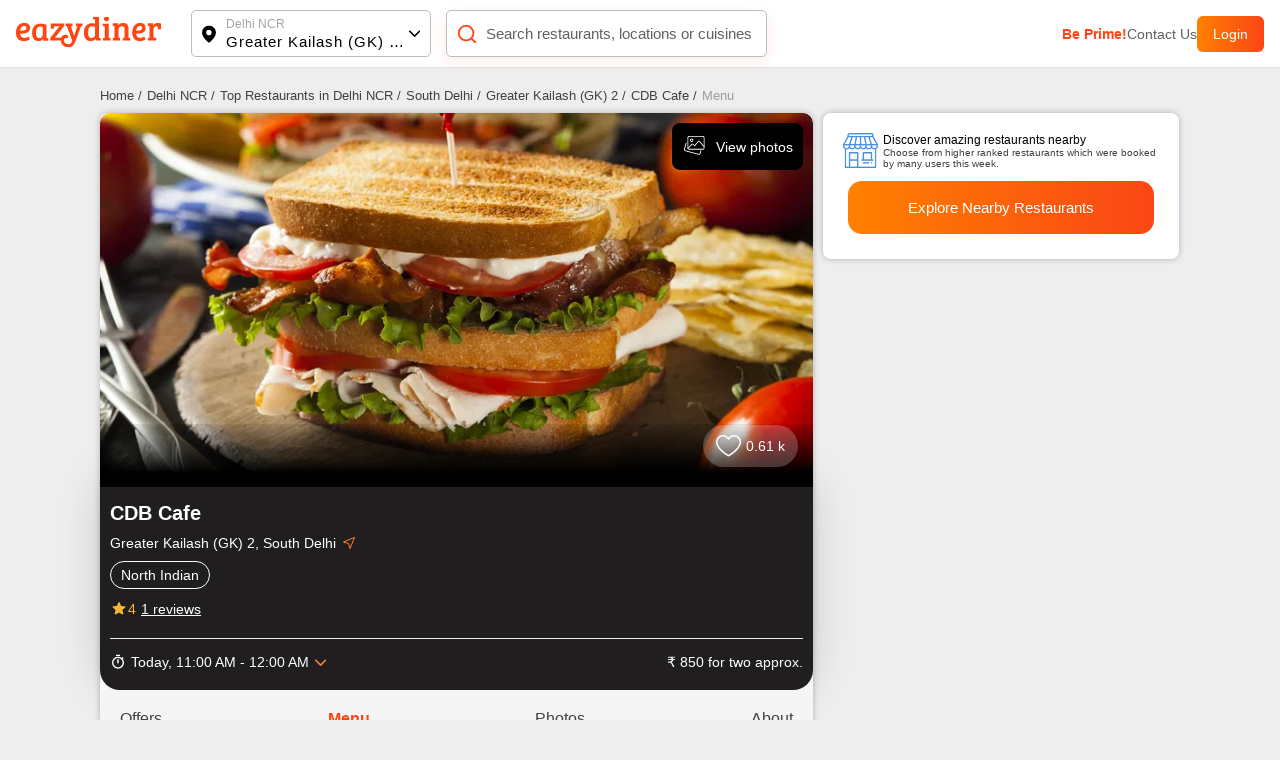

--- FILE ---
content_type: text/javascript; charset=utf-8
request_url: https://app.link/_r?sdk=web2.86.5&branch_key=key_live_fgrZoNYRWWxK3H9adJdOBbohBqi7CqIZ&callback=branch_callback__0
body_size: 70
content:
/**/ typeof branch_callback__0 === 'function' && branch_callback__0("1540896638600673171");

--- FILE ---
content_type: application/javascript; charset=UTF-8
request_url: https://www.eazydiner.com/_next/static/chunks/5059.195310469f36993c.js
body_size: 399
content:
"use strict";(self.webpackChunk_N_E=self.webpackChunk_N_E||[]).push([[5059],{95059:function(e,l,n){n.r(l);var u=n(67294),a=n(26961);l.default=(0,u.memo)(e=>{let{callWebEngageEvent:l,isSourceNeeded:n,eventTrigger:o,callGtmEvents:r}=e,t=(0,a.n)(),{isEvent:i,...d}=null==t?void 0:t.query;return(0,u.useEffect)(()=>{var e;(null===(e=window)||void 0===e?void 0:e.webengage)&&(i&&l&&(l(),t.replace({pathname:null==t?void 0:t.pathname,query:d},void 0,{shallow:!0})),n&&o&&l(t)),i&&r&&r()},[]),null})}}]);